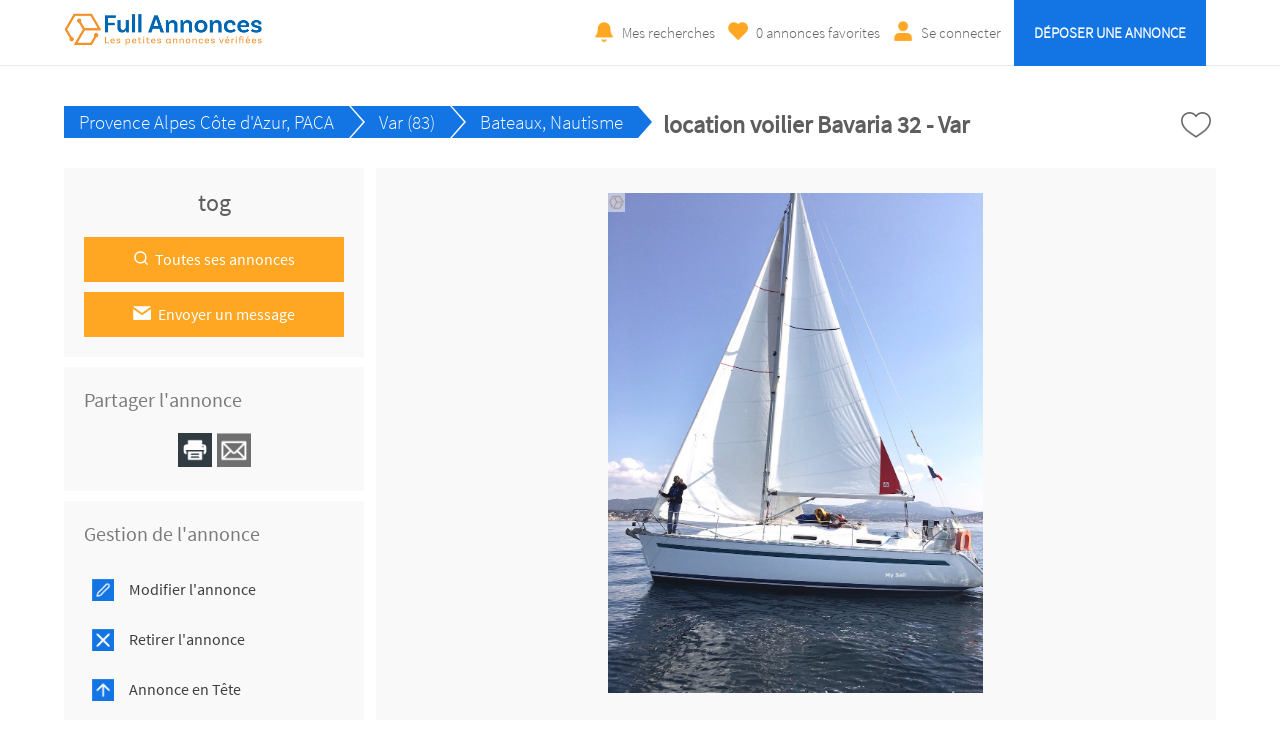

--- FILE ---
content_type: text/html; charset=UTF-8
request_url: https://www.fullannonces.fr/annonce/Provence-Alpes-Cote-d-Azur-PACA-Var-83-Bateaux-Nautisme-location-voilier-Bavaria-32-Var-285264
body_size: 7670
content:
<!-- Script PHP/MYSQL of management of classifieds ads developed by Script PAG. Script PAG all rights reserved. Use under license. http://www.script-pag.com -->
<!DOCTYPE html>
<html lang="FR" prefix="og: http://ogp.me/ns#">

	<head>
		
		<meta content="width=device-width, initial-scale=1, maximum-scale=1" name="viewport">
		<meta charset="utf-8" />
		
		<title>location voilier Bavaria 32 - Var - Bateaux, Nautisme - Provence Alpes Côte d'Azur, PACA - Var (83) - Full Annonces</title>
		<link rel="canonical" href="https://www.fullannonces.fr">
		<meta name="Description" content="Voilier Bavaria 32 Holiday - location depuis le port saint Pierre des Embiez dans le var - 10m - 2 cabines, cuisine équipée four frigo, wc/douche, grand voile et GV sur enrouleur, guideau électrique, eau chaude et froide sous pression, annexe motorisée, survie à jour. douchette de pont, table c" />
		<meta name="Keywords" lang="fr" content="" />
		<meta name="Robots" content="all" />
		<meta name="language" content="FR" />
		<meta name="format-detection" content="telephone=no" />
				
		<link href="https://www.fullannonces.fr/template/css/jquery-ui.min.css" type="text/css" rel="stylesheet" />
				<link href="https://www.fullannonces.fr/template/css/design.css" type="text/css" rel="stylesheet" />
		
				
				<link href="https://www.fullannonces.fr/template/map/map.css" type="text/css" rel="stylesheet" />
				
		<!-- FAVICON -->
		
		<link rel="apple-touch-icon" sizes="57x57" href="https://www.fullannonces.fr/template/images/favicon/apple-icon-57x57.png">
		<link rel="apple-touch-icon" sizes="60x60" href="https://www.fullannonces.fr/template/images/favicon/apple-icon-60x60.png">
		<link rel="apple-touch-icon" sizes="72x72" href="https://www.fullannonces.fr/template/images/favicon/apple-icon-72x72.png">
		<link rel="apple-touch-icon" sizes="76x76" href="https://www.fullannonces.fr/template/images/favicon/apple-icon-76x76.png">
		<link rel="apple-touch-icon" sizes="114x114" href="https://www.fullannonces.fr/template/images/favicon/apple-icon-114x114.png">
		<link rel="apple-touch-icon" sizes="120x120" href="https://www.fullannonces.fr/template/images/favicon/apple-icon-120x120.png">
		<link rel="apple-touch-icon" sizes="144x144" href="https://www.fullannonces.fr/template/images/favicon/apple-icon-144x144.png">
		<link rel="apple-touch-icon" sizes="152x152" href="https://www.fullannonces.fr/template/images/favicon/apple-icon-152x152.png">
		<link rel="apple-touch-icon" sizes="180x180" href="https://www.fullannonces.fr/template/images/favicon/apple-icon-180x180.png">
		<link rel="icon" type="image/png" sizes="192x192" href="https://www.fullannonces.fr/template/images/favicon/android-icon-192x192.png">
		<link rel="icon" type="image/png" sizes="32x32" href="https://www.fullannonces.fr/template/images/favicon/favicon-32x32.png">
		<link rel="icon" type="image/png" sizes="96x96" href="https://www.fullannonces.fr/template/images/favicon/favicon-96x96.png">
		<link rel="icon" type="image/png" sizes="16x16" href="https://www.fullannonces.fr/template/images/favicon/favicon-16x16.png">
		<meta name="msapplication-TileColor" content="#ffffff">
		<meta name="msapplication-TileImage" content="https://www.fullannonces.fr/template/images/favicon/ms-icon-144x144.png">
		<meta name="theme-color" content="#ffffff"> 
		<script src="https://www.google.com/recaptcha/api.js" async defer></script>
								<meta property="og:title" content="Full Annonces : location voilier Bavaria 32 - Var - Bateaux, Nautisme - Provence Alpes Côte d'Azur, PACA - Var (83) - Full Annonces" />
			<meta property="og:type" content="website" />
			<meta property="og:url" content="https://www.fullannonces.fr/annonce/Provence-Alpes-Cote-d-Azur-PACA-Var-83-Bateaux-Nautisme-location-voilier-Bavaria-32-Var-285264"/>
			<meta property="og:site_name" content="Full Annonces"/>
			<meta property="og:description" content="Voilier Bavaria 32 Holiday - location depuis le port saint Pierre des Embiez dans le var - 10m - 2 cabines, cuisine équipée four frigo, wc/douche, grand voile et GV sur enrouleur, guideau électrique, eau chaude et froide sous pression, annexe motorisée, survie à jour. douchette de pont, table c">
						
											<meta property="og:image" content="https://www.fullannonces.fr/upload/photos/2023/12/09/16/45/Bateaux-Nautisme-Provence-Alpes-Cote-d-Azur-PACA-Var-83-location-voilier-Bavaria-32-Var16828293751537176.jpg"/>
											
		<script>
			var BASELANG = 'fr';
			var BASEURL = 'https://www.fullannonces.fr';
			var BASEURLIMG = 'https://www.fullannonces.fr';
			var BASELAT = '48.8587741';
			var BASELNG = '2.2069771';
		</script>
		
				
				<script type="text/javascript" src="https://www.fullannonces.fr/includes/functions/uploader/uploader.js"></script>
		
				
		
		
	</head>

<body class="pagorablue">


<header class="container-100 header">
	<div class="container-100-child flex-container">
		<div id="main-menu" class="toggle-menu">
			<div>
				<span></span>
				<span></span>
				<span></span>
			</div>
		</div>
		<div class="header-logo">
			<p><a href="https://www.fullannonces.fr/"><img src="https://www.fullannonces.fr/template/images/logo.png" alt="Full Annonces" /></a></p>
		</div>
		<div class="header-links">
			<div class="menu">
								<a class="ring" href="https://www.fullannonces.fr/acc_connexion.php?back=SearchAlert">Mes recherches</a>
								<a class="selection" href="https://www.fullannonces.fr/selection.php"><span id="nb-ads-selection">0</span> annonces favorites</a>
				<a class="connexion" href="https://www.fullannonces.fr/acc_connexion.php">Se connecter</a>								<a class="button" href="https://www.fullannonces.fr/acc_connexion.php?back=FormDeposit">Déposer une annonce</a>
											</div>
		</div>
		
		
	</div>
	</header>
<div class="container-100 header-end"></div>



<!-- Script PHP/MYSQL of management of classifieds ads developed by Script PAG Script PAG all rights reserved. Use under license. http://www.script-pag.com -->
<div class="container-100">
	<div class="container-100-child ad-page-container" itemscope itemtype="http://schema.org/CreativeWork">
		
		
		
		<div class="ad-page-bloc-title flex-container">
			<ul>
				<li><a href="https://www.fullannonces.fr/annonces/offres/Provence-Alpes-Cote-d-Azur-PACA">Provence Alpes Côte d'Azur, PACA</a><span>></span></li>
								<li><a href="https://www.fullannonces.fr/annonces/offres/Provence-Alpes-Cote-d-Azur-PACA/Var-83">Var (83)</a><span>></span></li>
								<li><a href="https://www.fullannonces.fr/annonces/offres/Provence-Alpes-Cote-d-Azur-PACA/Var-83/Bateaux-Nautisme">Bateaux, Nautisme</a><span>></span></li>
			</ul>
			<h1 itemprop="name">location voilier Bavaria 32 - Var</h1>
	
			<div>
				<p><a class="icon-heart " href="https://www.fullannonces.fr/selection.php" data-id="285264"></a></p>
			</div>
		</div>
	
		<div class="ad-page-parent-container flex-container">
			
			<div class="ad-page-small-container">
			
				<div class="ad-page-bloc-infos contact">
					<p class="name-contact">
						tog											</p>
					
							 
										<a href="https://www.fullannonces.fr/ads_advertiser.php?id_ad=285264"><img src="https://www.fullannonces.fr/template/images/icons/icon_ad_contact_glass.png" alt="" />Toutes ses annonces</a>
										
					<a class="message" href="https://www.fullannonces.fr/send_advertiser.php?id_ad=285264"><img src="https://www.fullannonces.fr/template/images/icons/icon_ad_contact_mail.png" alt="" />Envoyer un message</a>			
										
									</div>
			
				<div class="ad-page-bloc-infos"><p class="title"><span>Partager l'annonce</span></p><div class="share"><a style="cursor:pointer" onclick="window.print()"><img src="https://www.fullannonces.fr/template/images/icons/icon_ad_share_print.png"  alt="" /></a><a href="https://www.fullannonces.fr/send_friend.php?id_ad=285264"><img src="https://www.fullannonces.fr/template/images/icons/icon_ad_share_mail.png"  alt="" /></a></div></div>			
				<div class="ad-page-bloc-infos management">
					<p class="title"><span>Gestion de l'annonce</span></p>
				
										<a href="https://www.fullannonces.fr/acc_connexion.php?back=FormUpdate&id_ad=285264"><img src="https://www.fullannonces.fr/template/images/icons/icon_ad_management_update.png" alt="" />Modifier l'annonce</a>
					<a href="https://www.fullannonces.fr/acc_connexion.php"><img src="https://www.fullannonces.fr/template/images/icons/icon_ad_management_delete.png" alt="" />Retirer l'annonce</a>
					
					<a href="https://www.fullannonces.fr/acc_connexion.php"><img src="https://www.fullannonces.fr/template/images/icons/icon_ad_management_top.png" alt="" />Annonce en Tête</a><a href="https://www.fullannonces.fr/acc_connexion.php"><img src="https://www.fullannonces.fr/template/images/icons/icon_ad_management_premium.png" alt="" />Annonce Premium</a><a href="https://www.fullannonces.fr/acc_connexion.php"><img src="https://www.fullannonces.fr/template/images/icons/icon_ad_management_urgent.png" alt="" />Annonce Urgente</a><a href="https://www.fullannonces.fr/acc_connexion.php"><img src="https://www.fullannonces.fr//template/images/icons/icon_ad_management_framed.png" alt="" />Annonce Encadrée</a>				</div>
				
				<div class="ad-page-bloc-infos stats">
					<p class="title"><span>Statistiques de l'annonce</span></p>
					<p><img src="https://www.fullannonces.fr/template/images/icons/icon_ad_stats_prev.png" alt="" />Nombre de vues : 566</p>
					<p><img src="https://www.fullannonces.fr/template/images/icons/icon_ad_stats_last.png" alt="" />Dernière visite le : 19/01 à 12:47</p>
					<p><img src="https://www.fullannonces.fr/template/images/icons/icon_ad_stats_ref.png" alt="" />Référence : 285264</p>
				</div>
			
				<div class="bloc-advertisement-area text-center"><a href="https://www.century21.fr/contactez_nous" target="_blank"><img src="https://www.fullannonces.fr/upload/advertisement/8271vdgs82.jpg" alt="century21" /></a></div>	
			</div>
			
			<div class="ad-page-large-container">
								<div class="ad-page-bloc-photo" itemprop="image">
					<div class="bloc-photo">
													<img data-num="1" src="https://www.fullannonces.fr/upload/photos/2023/12/09/16/45/Bateaux-Nautisme-Provence-Alpes-Cote-d-Azur-PACA-Var-83-location-voilier-Bavaria-32-Var16828293751537176.jpg" id="photo" alt="" />
											</div>
					
					<div class="ad-page-bloc-thumbnail">
					<div class="nav-slide prev"><img src="https://www.fullannonces.fr/template/images/icons/icon_arrow_slide_left.png" alt=""/></div>
					<ul class="ad-page-bloc-thumbnail-list">
																<li class="current-thumb"  data-num="1"><img src="https://www.fullannonces.fr/upload/thumbnails/2023/12/09/16/45/Bateaux-Nautisme-Provence-Alpes-Cote-d-Azur-PACA-Var-83-location-voilier-Bavaria-32-Var16828293751537176.jpg" alt="" /></li>
																					<li   data-num="2"><img src="https://www.fullannonces.fr/upload/thumbnails/2023/12/09/16/45/Bateaux-Nautisme-Provence-Alpes-Cote-d-Azur-PACA-Var-83-location-voilier-Bavaria-32-Var5173441525863757778.jpg" alt="" /></li>
																					<li   data-num="3"><img src="https://www.fullannonces.fr/upload/thumbnails/2023/12/09/16/45/Bateaux-Nautisme-Provence-Alpes-Cote-d-Azur-PACA-Var-83-location-voilier-Bavaria-32-Var11131839425456657477.jpg" alt="" /></li>
															</ul>
					<div class="nav-slide next"><img src="https://www.fullannonces.fr/template/images/icons/icon_arrow_slide_right.png" alt=""/></div>
					</div>
					
				</div>
				<!-- Images slideshow -->
				<div class="modal-content">
					<span class="close_modal close cursor">&times;</span>
					<img id="my_slides" data-num="1" src="https://www.fullannonces.fr/upload/photos/2023/12/09/16/45/Bateaux-Nautisme-Provence-Alpes-Cote-d-Azur-PACA-Var-83-location-voilier-Bavaria-32-Var16828293751537176.jpg" alt="" />
					<div id="modal_nav_wrap">
						<div id="modal_nav">
							<div class="modal prev"><img src="https://www.fullannonces.fr/template/images/icons/icon_arrow_slide_left.png" alt=""/></div>
							<ul class="thumb_list">
																	<li data-num="1"><img class="thumbnail" src="https://www.fullannonces.fr/upload/thumbnails/2023/12/09/16/45/Bateaux-Nautisme-Provence-Alpes-Cote-d-Azur-PACA-Var-83-location-voilier-Bavaria-32-Var16828293751537176.jpg" alt="" /></li>
																	<li data-num="2"><img class="thumbnail" src="https://www.fullannonces.fr/upload/thumbnails/2023/12/09/16/45/Bateaux-Nautisme-Provence-Alpes-Cote-d-Azur-PACA-Var-83-location-voilier-Bavaria-32-Var5173441525863757778.jpg" alt="" /></li>
																	<li data-num="3"><img class="thumbnail" src="https://www.fullannonces.fr/upload/thumbnails/2023/12/09/16/45/Bateaux-Nautisme-Provence-Alpes-Cote-d-Azur-PACA-Var-83-location-voilier-Bavaria-32-Var11131839425456657477.jpg" alt="" /></li>
															</ul>
							<div class="modal next"><img src="https://www.fullannonces.fr/template/images/icons/icon_arrow_slide_right.png" alt=""/></div>
						</div>
					</div>
				</div>
								
					
				<div class="ad-page-bloc-infos">
					<p class="title"><span>Informations générales</span></p>
			
											
					<aside class="flex-container">
						
											</aside>
					
					<div class="location">
						<p>
							83140 Six-Fours-Les-Plages													</p>
					</div>
					
					<p class="deposit-date">
						Annonce déposée   
						<time itemprop="datePublished" datetime="2023-12-09">le 09/12/2023</time>
					</p>
				</div>
				
				<div class="ad-page-bloc-infos">
					<p class="title"><span>Détail de l'annonce</span></p>
					<p itemprop="text">Voilier Bavaria 32 Holiday - location depuis le port saint Pierre des Embiez dans le var - 10m - 2 cabines, cuisine équipée four frigo, wc/douche, grand voile et GV sur enrouleur, guideau électrique, eau chaude et froide sous pression, annexe motorisée, survie à jour. douchette de pont, table cockpit.<br />
Le voilier est disponible à la location toute l&#039;année avec ou sans skipper (capitaine 200 breveté). Il accueille jusqu&#039;à 4/5 personnes en croisière habitable et 6 personnes pour une journée.<br />
Dans le tarif sont inclus: l&#039;assurance, la place de port, la literie pour chaque cabine 1 kit d bienvenue, 1 bouteille de gaz, la prise en main complète.<br />
Info et tarifs : Fred - skipper/ My Sail</p>
					<p class="report-abuse"><a href="https://www.fullannonces.fr/send_contact.php?id_ad=285264">Signaler l'annonce</a></p>
				</div>
				
								
					
								
			</div>
			
			
						
			<div class="list-premium"><!-- Script PHP/MYSQL of management of classifieds ads developed by Script PAG Script PAG all rights reserved. Use under license. http://www.script-pag.com -->

<h2 class="icon-similar">Annonces similaires</h2>

		
		<a href="https://www.fullannonces.fr/annonce/Provence-Alpes-Cote-d-Azur-PACA-Var-83-Bateaux-Nautisme-location-voilier-sun-fast-32I-285265" class="background-ads-premium">
		
			<img src="https://www.fullannonces.fr/upload/thumbnails/2023/12/09/16/47/Bateaux-Nautisme-Provence-Alpes-Cote-d-Azur-PACA-Var-83-location-voilier-sun-fast-32I13283539465056586374.jpeg"  alt="" /><div class="bloc-premium-infos"><p>location voilier...<br /><span class="txt-info-premium">Var (83)</span><br /></div>			
		</a>	
				
		<a href="https://www.fullannonces.fr/annonce/Provence-Alpes-Cote-d-Azur-PACA-Var-83-Bateaux-Nautisme-Location-voilier-Dufour-375-GL-3-cabines-285262" class="background-ads-premium">
		
			<img src="https://www.fullannonces.fr/upload/thumbnails/2023/12/09/16/40/Bateaux-Nautisme-Provence-Alpes-Cote-d-Azur-PACA-Var-83-Location-voilier-Dufour-375-GL-3-cabines2151731414754607279.jpg"  alt="" /><div class="bloc-premium-infos"><p>Location voilier...<br /><span class="txt-info-premium">Var (83)</span><br /></div>			
		</a>	
		
</div>			
		</div>
	</div>
</div><!-- Script PHP/MYSQL of management of classifieds ads developed by Script PAG Script PAG all rights reserved. Use under license. http://www.script-pag.com -->
<div class="container-100 categories">
	<nav class="container-100-child">
	<ul><li class="title-cat"><a href="https://www.fullannonces.fr/annonces/offres/Vehicules-Auto-Moto" title="Annonces Véhicules, Auto, Moto">Véhicules, Auto, Moto</a></li><li><a href="https://www.fullannonces.fr/annonces/offres/Voitures-occasions" title="Annonces Voitures occasions">Voitures occasions</a></li><li><a href="https://www.fullannonces.fr/annonces/offres/Voitures-de-collection" title="Annonces Voitures de collection">Voitures de collection</a></li><li><a href="https://www.fullannonces.fr/annonces/offres/Motos-Quad-2-roues" title="Annonces Motos, Quad, 2 roues">Motos, Quad, 2 roues</a></li><li><a href="https://www.fullannonces.fr/annonces/offres/Scooters-Mobylettes" title="Annonces Scooters, Mobylettes">Scooters, Mobylettes</a></li><li><a href="https://www.fullannonces.fr/annonces/offres/Caravane-Camping-car" title="Annonces Caravane, Camping car">Caravane, Camping car</a></li><li><a href="https://www.fullannonces.fr/annonces/offres/Vehicules-utilitaires" title="Annonces Véhicules utilitaires">Véhicules utilitaires</a></li><li><a href="https://www.fullannonces.fr/annonces/offres/Accessoires-Automobiles" title="Annonces Accessoires Automobiles">Accessoires Automobiles</a></li><li><a href="https://www.fullannonces.fr/annonces/offres/Pieces-detachees" title="Annonces Pièces détachées">Pièces détachées</a></li><li><a href="https://www.fullannonces.fr/annonces/offres/Bateaux-Nautisme" title="Annonces Bateaux, Nautisme">Bateaux, Nautisme</a></li><li><a href="https://www.fullannonces.fr/annonces/offres/Velo-Bicyclette" title="Annonces Vélo, Bicyclette">Vélo, Bicyclette</a></li><li><a href="https://www.fullannonces.fr/annonces/offres/Engin-mat-professionnel" title="Annonces Engin mat. professionnel">Engin mat. professionnel</a></li><li><a href="https://www.fullannonces.fr/annonces/offres/Loc-Auto-Moto-Bateau" title="Annonces Loc. Auto Moto Bateau">Loc. Auto Moto Bateau</a></li><li><a href="https://www.fullannonces.fr/annonces/offres/Covoiturage-Autopartage" title="Annonces Covoiturage-Autopartage">Covoiturage-Autopartage</a></li></ul><ul><li class="title-cat"><a href="https://www.fullannonces.fr/annonces/offres/Immobilier" title="Annonces Immobilier">Immobilier</a></li><li><a href="https://www.fullannonces.fr/annonces/offres/Ventes-Immobilieres" title="Annonces Ventes Immobilières">Ventes Immobilières</a></li><li><a href="https://www.fullannonces.fr/annonces/offres/Location-maison" title="Annonces Location maison">Location maison</a></li><li><a href="https://www.fullannonces.fr/annonces/offres/Location-Appartement" title="Annonces Location Appartement">Location Appartement</a></li><li><a href="https://www.fullannonces.fr/annonces/offres/Vente-Achat-Terrain" title="Annonces Vente Achat Terrain">Vente Achat Terrain</a></li><li><a href="https://www.fullannonces.fr/annonces/offres/Vente-achat-etranger" title="Annonces Vente, achat étranger">Vente, achat étranger</a></li><li><a href="https://www.fullannonces.fr/annonces/offres/Location-etranger" title="Annonces Location étranger">Location étranger</a></li><li><a href="https://www.fullannonces.fr/annonces/offres/Location-de-vacances" title="Annonces Location de vacances">Location de vacances</a></li><li><a href="https://www.fullannonces.fr/annonces/offres/Colocation-immobiliere" title="Annonces Colocation immobilière">Colocation immobilière</a></li><li><a href="https://www.fullannonces.fr/annonces/offres/Bureaux-et-commerces" title="Annonces Bureaux et commerces">Bureaux et commerces</a></li><li><a href="https://www.fullannonces.fr/annonces/offres/Garage-box-Parking" title="Annonces Garage box - Parking">Garage box - Parking</a></li><li><a href="https://www.fullannonces.fr/annonces/offres/Locaux-Professionnels" title="Annonces Locaux Professionnels">Locaux Professionnels</a></li></ul><ul><li class="title-cat"><a href="https://www.fullannonces.fr/annonces/offres/Offre-et-Demande-Emploi" title="Annonces Offre et Demande Emploi">Offre et Demande Emploi</a></li><li><a href="https://www.fullannonces.fr/annonces/offres/Offre-d-emploi-Job" title="Annonces Offre d'emploi, Job">Offre d'emploi, Job</a></li><li><a href="https://www.fullannonces.fr/annonces/offres/Demande-d-emploi-Job" title="Annonces Demande d'emploi, Job">Demande d'emploi, Job</a></li><li><a href="https://www.fullannonces.fr/annonces/offres/Cours-particuliers" title="Annonces Cours particuliers">Cours particuliers</a></li><li><a href="https://www.fullannonces.fr/annonces/offres/Services-Prestations" title="Annonces Services, Prestations">Services, Prestations</a></li><li><a href="https://www.fullannonces.fr/annonces/offres/Offre-proposition-de-Stage" title="Annonces Offre, proposition de Stage">Offre, proposition de Stage</a></li><li><a href="https://www.fullannonces.fr/annonces/offres/Demande-de-Stage" title="Annonces Demande de Stage">Demande de Stage</a></li><li><a href="https://www.fullannonces.fr/annonces/offres/Offre-Emploi-Etranger" title="Annonces Offre Emploi Etranger">Offre Emploi Etranger</a></li><li><a href="https://www.fullannonces.fr/annonces/offres/Demande-Emploi-Etranger" title="Annonces Demande Emploi Etranger">Demande Emploi Etranger</a></li><li><a href="https://www.fullannonces.fr/annonces/offres/Offre-proposition-benevolat" title="Annonces Offre, proposition bénévolat">Offre, proposition bénévolat</a></li><li><a href="https://www.fullannonces.fr/annonces/offres/Demande-benevolat" title="Annonces Demande bénévolat">Demande bénévolat</a></li><li><a href="https://www.fullannonces.fr/annonces/offres/Baby-Sitting-Garde-enfant" title="Annonces Baby-Sitting Garde enfant">Baby-Sitting Garde enfant</a></li></ul><ul><li class="title-cat"><a href="https://www.fullannonces.fr/annonces/offres/Habillement-Vetements" title="Annonces Habillement, Vêtements">Habillement, Vêtements</a></li><li><a href="https://www.fullannonces.fr/annonces/offres/Vetements-Femmes" title="Annonces Vêtements Femmes">Vêtements Femmes</a></li><li><a href="https://www.fullannonces.fr/annonces/offres/Vetements-Hommes" title="Annonces Vêtements Hommes">Vêtements Hommes</a></li><li><a href="https://www.fullannonces.fr/annonces/offres/Chaussures-Femmes" title="Annonces Chaussures Femmes">Chaussures Femmes</a></li><li><a href="https://www.fullannonces.fr/annonces/offres/Chaussures-Hommes" title="Annonces Chaussures Hommes">Chaussures Hommes</a></li><li><a href="https://www.fullannonces.fr/annonces/offres/Vetements-fillettes" title="Annonces Vêtements fillettes">Vêtements fillettes</a></li><li><a href="https://www.fullannonces.fr/annonces/offres/Vetements-garcons-Ado" title="Annonces Vêtements garçons Ado.">Vêtements garçons Ado.</a></li><li><a href="https://www.fullannonces.fr/annonces/offres/Montres-Horlogerie" title="Annonces Montres, Horlogerie">Montres, Horlogerie</a></li><li><a href="https://www.fullannonces.fr/annonces/offres/Sac-a-Main-Sacoches" title="Annonces Sac a Main, Sacoches">Sac a Main, Sacoches</a></li><li><a href="https://www.fullannonces.fr/annonces/offres/Bagagerie-Sac-de-voyage" title="Annonces Bagagerie-Sac de voyage">Bagagerie-Sac de voyage</a></li><li><a href="https://www.fullannonces.fr/annonces/offres/Bijoux-Joaillerie" title="Annonces Bijoux-Joaillerie">Bijoux-Joaillerie</a></li><li><a href="https://www.fullannonces.fr/annonces/offres/Accessoire-mode" title="Annonces Accessoire mode">Accessoire mode</a></li></ul><ul><li class="title-cat"><a href="https://www.fullannonces.fr/annonces/offres/High-Tech" title="Annonces High Tech">High Tech</a></li><li><a href="https://www.fullannonces.fr/annonces/offres/Hifi-Son-Audio-Video" title="Annonces Hifi Son Audio Vidéo">Hifi Son Audio Vidéo</a></li><li><a href="https://www.fullannonces.fr/annonces/offres/Informatique-Imprimante" title="Annonces Informatique, Imprimante">Informatique, Imprimante</a></li><li><a href="https://www.fullannonces.fr/annonces/offres/Telephonie-GSM" title="Annonces Téléphonie GSM">Téléphonie GSM</a></li><li><a href="https://www.fullannonces.fr/annonces/offres/Jeux-video-Gamer" title="Annonces Jeux vidéo, Gamer">Jeux vidéo, Gamer</a></li><li><a href="https://www.fullannonces.fr/annonces/offres/Appareil-Photo-Camescope" title="Annonces Appareil Photo Caméscope">Appareil Photo Caméscope</a></li><li><a href="https://www.fullannonces.fr/annonces/offres/Televiseur-Ecran-plat" title="Annonces Téléviseur, Ecran plat">Téléviseur, Ecran plat</a></li><li><a href="https://www.fullannonces.fr/annonces/offres/DVD-Lecteur-Enregistreur" title="Annonces DVD Lecteur Enregistreur">DVD Lecteur Enregistreur</a></li><li><a href="https://www.fullannonces.fr/annonces/offres/Home-Cinema" title="Annonces Home Cinema">Home Cinema</a></li><li><a href="https://www.fullannonces.fr/annonces/offres/Satellite-TNT-Cable" title="Annonces Satellite TNT Cable">Satellite TNT Cable</a></li><li><a href="https://www.fullannonces.fr/annonces/offres/GPS" title="Annonces GPS">GPS</a></li><li><a href="https://www.fullannonces.fr/annonces/offres/Lecteur-MP3-MP4" title="Annonces Lecteur MP3 MP4">Lecteur MP3 MP4</a></li></ul><ul><li class="title-cat"><a href="https://www.fullannonces.fr/annonces/offres/Habitation" title="Annonces Habitation">Habitation</a></li><li><a href="https://www.fullannonces.fr/annonces/offres/Mobilier-Meuble" title="Annonces Mobilier-Meuble">Mobilier-Meuble</a></li><li><a href="https://www.fullannonces.fr/annonces/offres/Electromenager" title="Annonces Electroménager">Electroménager</a></li><li><a href="https://www.fullannonces.fr/annonces/offres/Bricolage-Maison" title="Annonces Bricolage, Maison">Bricolage, Maison</a></li><li><a href="https://www.fullannonces.fr/annonces/offres/Decoration" title="Annonces Décoration">Décoration</a></li><li><a href="https://www.fullannonces.fr/annonces/offres/Jardinage" title="Annonces Jardinage">Jardinage</a></li><li><a href="https://www.fullannonces.fr/annonces/offres/Art-amp-Culture" title="Annonces Art &amp; Culture">Art &amp; Culture</a></li><li><a href="https://www.fullannonces.fr/annonces/offres/Vin-et-gastronomie" title="Annonces Vin et gastronomie">Vin et gastronomie</a></li></ul><ul><li class="title-cat"><a href="https://www.fullannonces.fr/annonces/offres/Detente-et-Loisirs" title="Annonces Détente et Loisirs">Détente et Loisirs</a></li><li><a href="https://www.fullannonces.fr/annonces/offres/Films-DVDs" title="Annonces Films DVDs">Films DVDs</a></li><li><a href="https://www.fullannonces.fr/annonces/offres/Musique-CDs" title="Annonces Musique-CDs">Musique-CDs</a></li><li><a href="https://www.fullannonces.fr/annonces/offres/Livres-Magazines" title="Annonces Livres-Magazines">Livres-Magazines</a></li><li><a href="https://www.fullannonces.fr/annonces/offres/Jeux-de-societe" title="Annonces Jeux de société">Jeux de société</a></li><li><a href="https://www.fullannonces.fr/annonces/offres/Forme-Detente" title="Annonces Forme-Détente">Forme-Détente</a></li><li><a href="https://www.fullannonces.fr/annonces/offres/Materiel-de-Sport" title="Annonces Matériel de Sport">Matériel de Sport</a></li><li><a href="https://www.fullannonces.fr/annonces/offres/Collection-et-Loisir" title="Annonces Collection et Loisir">Collection et Loisir</a></li></ul><ul><li class="title-cat"><a href="https://www.fullannonces.fr/annonces/offres/Enfance" title="Annonces Enfance">Enfance</a></li><li><a href="https://www.fullannonces.fr/annonces/offres/Equipement-pour-bebe" title="Annonces Equipement pour bébé">Equipement pour bébé</a></li><li><a href="https://www.fullannonces.fr/annonces/offres/Vetements-pour-bebe" title="Annonces Vêtements pour bébé ">Vêtements pour bébé </a></li><li><a href="https://www.fullannonces.fr/annonces/offres/Vetements-Garcons" title="Annonces Vêtements Garçons">Vêtements Garçons</a></li><li><a href="https://www.fullannonces.fr/annonces/offres/Vetements-Filles" title="Annonces Vêtements Filles">Vêtements Filles</a></li><li><a href="https://www.fullannonces.fr/annonces/offres/Chaussures-enfants" title="Annonces Chaussures enfants">Chaussures enfants</a></li><li><a href="https://www.fullannonces.fr/annonces/offres/Jeux-et-Jouets" title="Annonces Jeux et Jouets">Jeux et Jouets</a></li><li><a href="https://www.fullannonces.fr/annonces/offres/Puericulture" title="Annonces Puériculture">Puériculture</a></li></ul><ul><li class="title-cat"><a href="https://www.fullannonces.fr/annonces/offres/Rencontres-serieuses" title="Annonces Rencontres sérieuses">Rencontres sérieuses</a></li><li><a href="https://www.fullannonces.fr/annonces/offres/Rencontres-Amoureuses" title="Annonces Rencontres Amoureuses">Rencontres Amoureuses</a></li><li><a href="https://www.fullannonces.fr/annonces/offres/Amicales-Perdus-de-vue" title="Annonces Amicales-Perdus de vue">Amicales-Perdus de vue</a></li></ul><ul><li class="title-cat"><a href="https://www.fullannonces.fr/annonces/offres/Animaux" title="Annonces Animaux">Animaux</a></li><li><a href="https://www.fullannonces.fr/annonces/offres/Vente-Animaux" title="Annonces Vente Animaux">Vente Animaux</a></li><li><a href="https://www.fullannonces.fr/annonces/offres/Achat-Animaux" title="Annonces Achat Animaux">Achat Animaux</a></li><li><a href="https://www.fullannonces.fr/annonces/offres/Services-aux-Animaux" title="Annonces Services aux Animaux">Services aux Animaux</a></li><li><a href="https://www.fullannonces.fr/annonces/offres/Accessoires-pour-Animaux" title="Annonces Accessoires pour Animaux">Accessoires pour Animaux</a></li><li><a href="https://www.fullannonces.fr/annonces/offres/Adoption-Animaux" title="Annonces Adoption Animaux">Adoption Animaux</a></li><li><a href="https://www.fullannonces.fr/annonces/offres/Animaux-perdus" title="Annonces Animaux perdus">Animaux perdus</a></li><li><a href="https://www.fullannonces.fr/annonces/offres/Autres" title="Annonces Autres">Autres</a></li></ul>	</nav>
</div>
<footer class="container-100 footer">
	<div class="container-100-child flex-container">
		
		<div class="footer-top">
		    <div class="menu">
		        <ul>
				<li><a href="https://www.fullannonces.fr/info/CGU-3">CGU</a></li><li><a href="https://www.fullannonces.fr/info/Qui-sommes-nous-4">Qui sommes-nous</a></li><li><a href="https://www.fullannonces.fr/info/Politique-de-confidentialite-153">Politique de confidentialité</a></li><li><a href="https://www.fullannonces.fr/info/Nos-partenaires-33">Nos partenaires</a></li><li><a href="https://www.fullannonces.fr/info/Fonctionnement-de-Notre-Plateforme-132">Fonctionnement de Notre Plateforme</a></li><li><a href="https://www.fullannonces.fr/info/Informations-utilisateurs-141">Informations utilisateurs</a></li><li><a href="https://www.fullannonces.fr/info/Paiement-securise-par-Stripe-142">Paiement sécurisé par Stripe</a></li><li><a href="https://www.fullannonces.fr/info/Verification-et-securite-143">Vérification et sécurité</a></li><li><a href="https://www.fullannonces.fr/info/Professionnels-Votre-Publicite-Ici-144">Professionnels, Votre Publicité Ici !</a></li><li><a href="https://www.fullannonces.fr/info/Option-Annonce-en-Tete-145">Option Annonce en Tête</a></li><li><a href="https://www.fullannonces.fr/info/Option-Annonce-Premium-146">Option Annonce Premium</a></li><li><a href="https://www.fullannonces.fr/info/Option-Annonce-Urgent-147">Option Annonce Urgent</a></li><li><a href="https://www.fullannonces.fr/info/Option-Annonce-Encadree-148">Option Annonce Encadrée</a></li><li><a href="https://www.fullannonces.fr/info/Abonnement-Vitrine-professionnelle-149">Abonnement Vitrine professionnelle</a></li><li><a href="https://www.fullannonces.fr/info/Vitrine-Professionnelle-150">Vitrine Professionnelle</a></li><li><a href="https://www.fullannonces.fr/info/Les-options-payantes-151">Les options payantes</a></li><li><a href="https://www.fullannonces.fr/info/Comment-passer-une-annonce-152">Comment passer une annonce</a></li><li><a href="https://www.fullannonces.fr/info/Comment-publier-une-annonce-154">Comment publier une annonce ?</a></li><li><a href="https://www.fullannonces.fr/info/Guide-pour-passer-une-annonce-155">Guide pour passer une annonce</a></li>				
				<li><a class="manage-cookie" href="#">Gestion des cookies</a></li>
				<li><a href="https://www.fullannonces.fr/send_contact.php">Nous contacter</a></li>
			</ul>
		    </div>
			<div class="logo">
			   <a href="https://stripe.com/fr/resources/more/secure-payment-systems-explained" target="_blank">
			       <img  height="100px" width="220px" src="https://www.fullannonces.fr/images/logo-stripe2.png" alt="" />
			    </a>
		    </div>
		</div>
		
		<div class="footer-links">
		    <ul>
		        <li>
		            <a title="Mon compte" href="https://www.fullannonces.fr/acc_connexion.php">Mon compte</a>
		        </li>
		        |
		        <li>
		            <a title="Déposer une annonce" href="https://www.fullannonces.fr/acc_connexion.php?back=FormDeposit">Passer une annonce</a>
		        </li>
		        |
		        <li>
		            <a title="trouver une annonce" href="https://www.fullannonces.fr/annonces/offres?type=1&keywords=&postcode=&reg=0&cat=0&sort=1&status=0">Rechercher une annonce</a>
		        </li>
		        |
		        <li>
		            <a title="Annonces proche de chez moi" href="https://www.fullannonces.fr/">Annonces locales</a>
		        </li>
		    </ul>
		</div>
	
		<div class="footer-networks">
						<a class="rss-feed" rel="nofollow" href="https://www.fullannonces.fr/flux-rss" target="_blank"></a>
						
			
						<a class="facebook-networks" href="https://www.facebook.com/fullannonces.fr" target="_blank"></a>
									<a class="twitter-networks" href="" target="_blank"></a>
									<a class="linkedin-networks" href="" target="_blank"></a>
									<a class="instagram-networks" href="" target="_blank"></a>
									<a class="pinterest-networks" href="" target="_blank"></a>
					</div>
		
		<div>
			<p>
			Copyright &copy; <a class="lien_foot" href="https://www.fullannonces.fr/">Full Annonces</a> 			</p>
		</div>
	</div>
	</footer>


<script src="https://www.fullannonces.fr/js/jquery-1.11.2.min.js"></script>
<script src="https://www.fullannonces.fr/js/jquery-11.4.ui.min.js"></script>
<script src="https://www.fullannonces.fr/js/functions_js.js"></script>
<script>
	var visit_latitude = 0;
	var visit_longitude = 0;
</script>

<script src="https://www.fullannonces.fr/js/map.js"></script>


<script src="https://www.fullannonces.fr/includes/calendar/fns_js_cal_show.js"></script>

<script>
$.datepicker.regional['fr'] = {
	closeText: 'Fermer',
	prevText: 'Préc',
	nextText: 'Suiv',
	currentText: 'Aujourd\'hui',
	monthNames: ["Janvier","Février","Mars","Avril","Mai","Juin", "Juillet","Août","Septembre","Octobre","Novembre","Décembre"],
	monthNamesShort: ["Jan","Fév","Mar","Avr","Mai","Jun", "Jul","Aoû","Sep","Oct","Nov","Déc"],
	dayNames: ["Dimanche","Lundi","Mardi","Mercredi","Jeudi","Vendredi","Samedi"],
	dayNamesShort: ["Dim","Lun","Mar","Mer","Jeu","Ven","Sam"],
	dayNamesMin: ["Di","Lu","Ma","Me","Je","Ve","Sa"],
	weekHeader: 'Sm',
	dateFormat: 'dd/mm/yy',
	firstDay: 1,
	isRTL: false,
	showMonthAfterYear: false,
	yearSuffix: ''
};
$.datepicker.setDefaults($.datepicker.regional['fr']);
</script>
<script src="https://www.fullannonces.fr/includes/calendar/fns_js_cal.js"></script>

	<script>
	if($(window).width() < 930) { 
		$(".ad-page-large-container").after($(".ad-page-small-container"));
	}
	$(window).on("resize", function() {
			if($(this).width() < 930) { 
				$(".ad-page-large-container").after($(".ad-page-small-container"));
		}
			if($(this).width() > 930) { 
				$(".ad-page-large-container").before($(".ad-page-small-container"));
		}
	}); 
	</script>

<script>
window.___gcfg = {lang: 'fr'}; 

(function() {
var po = document.createElement('script'); po.type = 'text/javascript'; po.async = true;
po.src = 'https://apis.google.com/js/platform.js';
var s = document.getElementsByTagName('script')[0]; s.parentNode.insertBefore(po, s);
})();
</script>

<script>
	var more_premium = new dialogBox();
	more_premium.init({
		container: 'body',
		wrapper: {element: 'div', id: 'more-premium-box'},
		triggered: {event: 'click', element: '.more-premium-box'},
		width: '50%',
		height: '50%',
		content: 'https://www.fullannonces.fr/more_premium.php',
		active_breakpoint: true,
		breakpoint: {width: 501, height: 501},
		breakpoint_dimensions: {width: '90%', height: '90%'}
	});
			var gmap_box = new dialogBox();
		gmap_box.init({
			container: 'body',
			wrapper: {element: 'div', id: 'gmap-box'},
			triggered: {event: 'click', element: '.gmap-box'},
			width: '80%',
			height: '80%',
			content: 'https://www.fullannonces.fr/includes/functions/fns_geo.php',
			onload: function() {
				var point = new google.maps.LatLng(0, 0);
				var map = new google.maps.Map(document.getElementById('gmap'), {
					zoom: 12,
					center: point,
					mapTypeId: google.maps.MapTypeId.ROADMAP
				});
				var marker = new google.maps.Marker({
					position: point,
					map: map
				});
				marker.setVisible(true);
			}
		});
	</script>

	<script>
		window.addEventListener('load', function(event_load) {
			var SPcookies = new SPCookie({url: 'https://www.fullannonces.fr/includes/display/valid_cookie.php', url_manager:  BASEURL+'/includes/display/cookies_manager.php'});SPcookies.init();
		});
	</script>
</body>
</html>